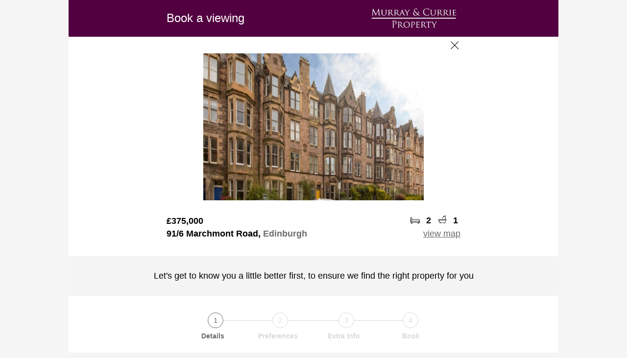

--- FILE ---
content_type: text/html; charset=utf-8
request_url: https://book.inspectrealestate.co.uk/RegisterUK?agentid=LMC-Murray&uniqueID=345&Type=Rental
body_size: 17436
content:


<!DOCTYPE html>
<html xmlns="http://www.w3.org/1999/xhtml">
<head>
    <title>Book Viewing</title>
    <link rel="shortcut icon" href="https://plus.google.com/_/favicon?domain=https://murrayandcurrie.com/" />
    <link href="/Styles/Site.css" rel="stylesheet" type="text/css" />
    <link href="/Styles/InspectRealEstate.css" rel="stylesheet" type="text/css" />
    <link href="/Styles/jQuery.css" rel="stylesheet" type="text/css" />
    <link rel="stylesheet" href="https://fonts.googleapis.com/icon?family=Material+Icons|Material+Icons+Outlined+Outlined" />
    <meta name="viewport" content="user-scalable=no, width=device-width, initial-scale=1.0, maximum-scale=1.0" />
    
    <script src="https://ajax.googleapis.com/ajax/libs/jquery/3.7.1/jquery.min.js" integrity="sha256-/JqT3SQfawRcv/BIHPThkBvs0OEvtFFmqPF/lYI/Cxo= sha384-1H217gwSVyLSIfaLxHbE7dRb3v4mYCKbpQvzx0cegeju1MVsGrX5xXxAvs/HgeFs sha512-v2CJ7UaYy4JwqLDIrZUI/4hqeoQieOmAZNXBeQyjo21dadnwR+8ZaIJVT8EE2iyI61OV8e6M8PP2/4hpQINQ/g==" crossorigin="anonymous" asp-fallback-src="~/libman/jquery/jquery.min.js" asp-fallback-test="window.jQuery"></script>
    <script type="text/javascript" src="/libman/jqueryui/jquery-ui.min.js"></script>
    <script type="text/javascript">
        function closePage() {
            window.open('', '_self', '');
            window.close();
            return false;
        }

        $(document).ready(function () {
            GetListOfTimes();
        });

        function GetListOfTimes() {
            var datesListBox = document.getElementById('lbListofDays');
            var timesListBox = document.getElementById('listoftimes');
            if (timesListBox === null)
                return;

            ClearOptions(timesListBox);
            var idx = datesListBox.selectedIndex - 1;

            timesListBox.style.display = '';

            if (idx < 0) {
                timesListBox.style.opacity = '0.5';
                timesListBox.disabled = true;
                return;
            }

            if (idx === datesListBox.options.length - 2) {
                timesListBox.style.display = 'none';
                return;
            }

            timesListBox.style.opacity = '1';
            timesListBox.disabled = false;
            AddOption(timesListBox, "Select Time", "selecttime");
            for (var i = 0; i < times[idx].length; i++)
                AddOption(timesListBox, times[idx][i].text, times[idx][i].value);

            var selectedTime = $('#hfSelectedTime').val();
            if (selectedTime.length > 0)
                timesListBox.selectedIndex = selectedTime;
        }

        function ClearOptions(listBox) {
            for (var i = listBox.options.length - 1; i >= 0; i--)
                listBox.remove(i);
        }

        function AddOption(listBox, text, value) {
            var optn = document.createElement("OPTION");
            optn.text = text;
            optn.value = value;
            listBox.options.add(optn);
        }

        function ValidateForm() {
            var datesListBox = document.getElementById('lbListofDays');
            var timesListBox = document.getElementById('listoftimes');

            if (datesListBox != null && datesListBox.selectedIndex < 1) {
                alert('Please select a Day')
                return false;
            }

            if (timesListBox != null && timesListBox.style.display != "none" && timesListBox.selectedIndex < 1) {
                alert('Please select a Time')
                return false;
            }

            if (timesListBox != null) {
                $('#hfSelectedTime').val(timesListBox.selectedIndex);
            }
            if (datesListBox != null && (datesListBox.selectedIndex == datesListBox.options.length - 1))
                $('#cbTimesNotSuitable').attr('checked', true);

            ShowPopUp();

            return true;
        }

        $(document).ready(SetMainImgHeight);

        $(window).resize(SetMainImgHeight);

        function SetMainImgHeight() {
            var div = $(".main-img-crop");
            div.each(function () {
                var width = $(this).width();
                $(this).height(width / 2);
                $(this).find(".main-img").css("margin-top", -1 * width / 8);
            });
        }

        function ToggleContactInfo(a) {
            var div = $('#divContactInfo');
            div.toggle();
            var icon = '&#xe5cf;';
            if (div.is(':visible'))
                icon = '&#xe5ce;';
            $(a).find('i').html(icon);

            return false;
        }

        function ToggleDDVTCompleteApplying() {
            var ddVTCompleteStillInterestedValue = document.getElementById('ddVTCompleteStillInterested').value;
            var VTCompleteApplying = $('.ShowHide');

            if (ddVTCompleteStillInterestedValue == 0)
                VTCompleteApplying.hide();
            else
                VTCompleteApplying.show();
        }

        function OpenCalendar() {
            $('#dpMoveIn_tbDatePicker_dpMoveIn').focus();
        }
    </script>
    
    <style type="text/css">
input[type='submit']
{
background-color: #520040;
color: #ffffff;
font-size: large;
font-weight: bold;
padding-left: 10px;
}
ainput[type='submit']
{
color: #ffffff;
}
.FontColor
{
color: #ffffff;
font-weight: bold;
}
div.logo
{
background-color: #520040;
}
</style>

    <style type="text/css">
        .divPage {
            background-color: White;
            margin: auto;
            font-family: 'Segoe UI', Arial, sans-serif;
            max-width: 1000px;
            color: black;
            font-size: 18px;
        }

        input[type='submit'], .button {
            border: none;
            border-radius: 5px;
            padding: 15px;
            font-weight: normal;
            font-size: 20px;
        }

            input[type='submit']:hover, .button:hover {
                opacity: 0.6;
            }

            input[type='submit']:active, .button:active {
                opacity: 0.3;
            }

        #img-close {
            margin-top: 0;
        }

            #img-close:hover {
                margin-top: -25px;
            }

        .outer {
            margin: auto;
            clear: both;
            -webkit-text-size-adjust: none;
            box-sizing: border-box;
        }

        .inner {
            float: left;
            padding: 5px;
            text-align: center;
        }

        .inner1 {
            clear: both;
            min-width: 310px;
            max-width: 600px;
            margin: auto;
            padding: 0 10px;
        }

        .gray {
            color: #6d6d6d;
        }

        .main-img-crop {
            overflow: hidden;
        }

        input[type="text"], input[type="email"], textarea {
            box-sizing: border-box;
            width: 100%;
        }

        .icon-cell {
            padding: 0 5px 0 !important;
            font-weight: 600;
        }

            .icon-cell img {
                width: 25px;
            }

        .move-in-date {
            color: #6d6d6d;
            background-color: #f4f4f4;
            padding: 10px;
            border-color: #f4f4f4;
            border-radius: 5px;
            font-family: 'Segoe UI', Arial, sans-serif;
            font-size: 18px;
            display: inline-block;
            width: 100%;
            box-sizing: border-box;
        }

        .date_picker {
            width: 100%;
            font-size: 18px;
            border: none;
            background-color: #f4f4f4;
            padding-left: 3px;
            color: #6d6d6d;
        }

        select.times {
            color: #6d6d6d;
            background-color: #f4f4f4;
            padding: 10px;
            border-color: #f4f4f4;
            border-radius: 5px;
            font-family: 'Segoe UI', Arial, sans-serif;
            font-size: 18px;
            width: 100%;
        }

        .contact-info {
            color: #6d6d6d;
            background-color: #f4f4f4;
            padding: 10px;
            border: 1px solid #f4f4f4;
            border-radius: 5px;
            font-family: 'Segoe UI', Arial, sans-serif;
            font-size: 18px;
            width: 100%;
        }

        .contact-permissions td {
            padding-top: 15px !important;
        }

        .form-label {
            color: #6d6d6d;
            font-family: 'Segoe UI', Arial, sans-serif;
            font-size: 16px;
        }

        .complete-card {
            background-color: #f4f4f4;
            text-align: center;
            padding: 30px 10px;
            margin: 30px 0;
        }

        .complete-card-icon-text {
            font-weight: bold;
            padding: 5px 0;
        }

            .complete-card-icon-text img {
                vertical-align: bottom;
                width: 20px;
                padding-right: 10px;
            }

        .popupButton {
            width: 100px;
        }

        #popUp_contents {
            color: #6d6d6d;
            font-size: 14px;
        }

            #popUp_contents label {
                color: black;
                font-size: 16px;
                padding-left: 10px;
            }

        h2 {
            background-image: url(images/alert.png);
            background-size: 40px;
            background-position: top center;
            background-repeat: no-repeat;
            padding-top: 40px;
            font-variant: normal;
            text-transform: uppercase;
            font-size: 20px;
            color: black;
        }

        hr {
            height: 1px;
            border: none;
            color: #d8d8d8;
            background-color: #d8d8d8;
            margin: 20px 0;
        }

        .tenantapp {
            display: none;
        }

        .ireLogo {
            display: block;
        }
    </style>

    <!-- Google Tag Manager -->
    <script>
        (function (w, d, s, l, i) {
            w[l] = w[l] || []; w[l].push({
                'gtm.start':
                    new Date().getTime(), event: 'gtm.js'
            }); var f = d.getElementsByTagName(s)[0],
                j = d.createElement(s), dl = l != 'dataLayer' ? '&l=' + l : ''; j.async = true; j.src =
                    'https://www.googletagmanager.com/gtm.js?id=' + i + dl; f.parentNode.insertBefore(j, f);
        })(window, document, 'script', 'dataLayer', 'GTM-KMH8H6X');

    </script>
    <!-- End Google Tag Manager -->

    
            <!-- Facebook Pixel Code -->
            <script>
                !function(f,b,e,v,n,t,s){if(f.fbq)return;n=f.fbq=function(){n.callMethod?
                n.callMethod.apply(n,arguments):n.queue.push(arguments)};if(!f._fbq)f._fbq=n;
                n.push=n;n.loaded=!0;n.version='2.0';n.queue=[];t=b.createElement(e);t.async=!0;
                t.src=v;s=b.getElementsByTagName(e)[0];s.parentNode.insertBefore(t,s)}(window,
                document,'script','//connect.facebook.net/en_US/fbevents.js');
                    
                fbq('init', '142110023009662');
                fbq('track', 'ViewContent', {"content_name":"PageLoad - 91/6 Marchmont Road, Edinburgh","content_type":"home_listing","content_ids":["241717"],"city":"Edinburgh","region":"","country":"UK","value":375000.0,"currency":"GBP","property_type":"other","listing_type":"for_sale_by_agent","availability":"for_sale"});

                
                
            </script>
            <!-- End Facebook Pixel Code -->
        
    
    
</head>
<body style="background-color: #F5F5F5;">
    <form method="post" action="./RegisterUK?agentid=LMC-Murray&amp;uniqueID=345&amp;Type=Rental" onsubmit="javascript:return WebForm_OnSubmit();" id="Form1">
<div class="aspNetHidden">
<input type="hidden" name="__EVENTTARGET" id="__EVENTTARGET" value="" />
<input type="hidden" name="__EVENTARGUMENT" id="__EVENTARGUMENT" value="" />
<input type="hidden" name="__VIEWSTATE" id="__VIEWSTATE" value="/wEPDwUKLTU2NDk5NDU4OQ8WBB4LVXJsUmVmZXJyZXJlHgxSZWdpc3RlckRhdGEyixQAAQAAAP////[base64]////C1N5c3RlbS5HdWlkCwAAAAJfYQJfYgJfYwJfZAJfZQJfZgJfZwJfaAJfaQJfagJfawAAAAAAAAAAAAAACAcHAgICAgICAgIOg1blcqRHR5oP2VrdgTPRAfz////9////AAAAAAAAAAAAAAAAAAAAAAH7/////f///wAAAAAAAAAAAAAAAAAAAAAB+v////3///8AAAAAAAAAAAAAAAAAAAAAAAA1sAMAAAAAAAAAAAAAAAAAAAAAAAAAAAAAAAAABgcAAAAHV2Vic2l0ZQAAAAAGCAAAAAAJCAAAAAX3////F0lSRS5Eb21haW4uUHJvcGVydHlUeXBlAQAAAAd2YWx1ZV9fAAgCAAAAAQAAAAoAAAAAAAX2////JElSRS5Eb21haW4uUmVnaXN0ZXJQYWdlRmFpbHVyZVJlYXNvbgEAAAAHdmFsdWVfXwAIAgAAAAAAAAAF9f///[base64]/[base64]/ONAQyJHNIf59JPGqj2+C1LAA=" />
</div>

<script type="text/javascript">
//<![CDATA[
var theForm = document.forms['Form1'];
if (!theForm) {
    theForm = document.Form1;
}
function __doPostBack(eventTarget, eventArgument) {
    if (!theForm.onsubmit || (theForm.onsubmit() != false)) {
        theForm.__EVENTTARGET.value = eventTarget;
        theForm.__EVENTARGUMENT.value = eventArgument;
        theForm.submit();
    }
}
//]]>
</script>


<script src="/WebResource.axd?d=-LRM-GCvRFDg4o3CnQwJqd0aqaSpa5mq2AxJrZSruU1XE366CoVnsrY8YVYs3BacM_cUXxYLil9s8pBvQcszzeDD3tF35a4ENFIxaZeaZCU1&amp;t=638901526312636832" type="text/javascript"></script>


                <link rel='stylesheet' href='/Scripts/IntlTel/css/intlTelInput.css?v=260120201506' type='text/css' />
            
                <script src='/Scripts/IntlTel/js/intlTelInput.js?v=260120201506'></script>
                <script type='text/javascript'>
                    var itis = [];
                </script>
            
                <script type='text/javascript'>
                    $(document).ready(function () {
                        var input = document.querySelector('#mtbMobile_tbMobileTextBox_mtbMobile');
                        var iti = window.intlTelInput(input, {
                            initialCountry: 'gb',
                            preferredCountries: ['au','nz','gb'],
                            utilsScript: '/Scripts/IntlTel/js/utils.js'
                        });
                        itis.push({ clientID: 'mtbMobile_hfMobileTextBox_mtbMobile', iti: iti });
                    });
                </script>
            
<script src="/WebResource.axd?d=qeuLTuiWMYQBcF5fLIh2I9JLfzO6R7vQz-UoY4k3u8IyEhhyZuFzUB1ObwPRRGSlSJpcWLLTdJg_nxp7qMpZTnxOOGR2WtD4oAVY5sCIyXKb5hegTG7cdoas9SHAkeU00&amp;t=638901526312636832" type="text/javascript"></script>
<script type="text/javascript">
//<![CDATA[
function WebForm_OnSubmit() {

                for (var i = 0; i < itis.length; i++) {
                    var hf = $('#' + itis[i].clientID);
                    var hfVal = itis[i].iti.getNumber();
                    hf.val(hfVal);
                };
                if (typeof(ValidatorOnSubmit) == "function" && ValidatorOnSubmit() == false) return false;
return true;
}
//]]>
</script>

<div class="aspNetHidden">

	<input type="hidden" name="__VIEWSTATEGENERATOR" id="__VIEWSTATEGENERATOR" value="6E351620" />
	<input type="hidden" name="__EVENTVALIDATION" id="__EVENTVALIDATION" value="/wEdABBlM+i/pPnpV+DMFI1T/kJMo9z/DKt9/KLZVUzXGROkBRY/nrbBueC4E7+s7uSPi2AIyUeYAOm1YwFz5y232hL2VqsQJtpsuIzD92iqAGLvqz8q7PMZXWNef/dlZ/J6OS9uDn3hVKFzPP2Eoaav10540fMME9lwpgVXR7Bj0XM58GPMnjboa62QCFz6XwjsGoBInmuZxQCsJRXrkP10a4s8Q8fpyI2a4Lwv0XUKiv69ahaGv2Zqzqw6YqcW7NQ4Tpbyy8/Kcbhhsda4k6as9aUNo6TP6ga+47VYH12SsdGnW5BfFvxWmEl/BZ4kZzukq0m1n+mB1NH7HrALu5wn45aFmSH0mAraljSRQlaRN810I5dEC9eQd0erOdlu2wfxet0=" />
</div>
        <input type="hidden" name="hfSelectedTime" id="hfSelectedTime" />
        <div class="divPage">
            
<style type="text/css">
    @media screen and (min-width: 0px) {
        #popUp_popupFG {
            width: 250px;
        }
    }

    @media screen and (min-width: 320px) {
        #popUp_popupFG {
            width: 300px;
        }
    }
</style>
<script type="text/javascript">

    function ShowPopUp() {
        setTimeout('Pop("", "", false)', 10);
    }

    function ShowPopUpTitle(titleText) {
        setTimeout('Pop("' + titleText + '", "", false)', 10);
    }

    function ShowPopUpContentLabel(contentText) {
        setTimeout('Pop("", "' + contentText + '", false)', 10);
    }

    function ShowPopUpOK(titleText, contentText) {
        setTimeout(function () {
            Pop(titleText, contentText, true);
        }, 20);
    }

    function ShowPopUpWithFullDetailsOK(titleText, contentText, postMessage, width) {
        setTimeout(function () {
            PopWithFullDetails(titleText, contentText, true, postMessage, width);
        }, 20);
    }

    function ShowPopUpOKPostback(titleText, contentText) {
        var popUp = document.getElementById('popUp_popup');
        var popUpFG = document.getElementById('popUp_popupFG');
        var title = document.getElementById('popUp_title');
        var contents = document.getElementById('popUp_contents');
        var postmessage = document.getElementById('popUp_postmessage');
        var btnOKPostBack = document.getElementById('popUp_btnOKPostBack');
        var btnOK = document.getElementById('popUp_btnOK');
        var btnCancelPostBack = document.getElementById('popUp_btnCancelPostBack');
        var btnCancel = document.getElementById('popUp_btnCancel');

        title.innerHTML = titleText;
        contents.innerHTML = contentText;
        postmessage.innerHTML = "";
        btnOK.style.display = 'none';
        btnOKPostBack.style.display = 'inline';
        btnCancel.style.display = 'inline';
        btnCancelPostBack.style.display = 'none';
        popUp.style.display = 'block';

        $('#popUp_popupBG').css('height', $(document).height());
        if ($(window).height() > 600)
            $('#popUp_popupFGWrapper').css('position', 'absolute');
        else
            window.scroll(0, 0);
    }

    function ShowPopUpOKCancel(titleText, contentText, okCallback) {
        var popUp = document.getElementById('popUp_popup');
        var popUpFG = document.getElementById('popUp_popupFG');
        var title = document.getElementById('popUp_title');
        var contents = document.getElementById('popUp_contents');
        var postmessage = document.getElementById('popUp_postmessage');
        var btnOKPostBack = document.getElementById('popUp_btnOKPostBack');
        var btnOK = document.getElementById('popUp_btnOK');
        var btnCancelPostBack = document.getElementById('popUp_btnCancelPostBack');
        var btnCancel = document.getElementById('popUp_btnCancel');

        title.innerHTML = titleText;
        contents.innerHTML = contentText;
        postmessage.innerHTML = "";
        btnOK.style.display = 'inline';
        btnOKPostBack.style.display = 'none';
        btnCancel.style.display = 'inline';
        btnCancelPostBack.style.display = 'none';
        popUp.style.display = 'block';
        $(btnOK).unbind('click').bind('click', okCallback);

        $('#popUp_popupBG').css('height', $(document).height());
        if ($(window).height() > 600)
            $('#popUp_popupFGWrapper').css('position', 'absolute');
        else
            window.scroll(0, 0);
    }

    function Pop(titleText, contentText, showOK) {
        PopWithFullDetails(titleText, contentText, showOK, '', '300px');
    };

    function PopWithFullDetails(titleText, contentText, showOK, postMessage, width) {
        if (typeof (Page_ClientValidate) == 'function') {
            Page_ClientValidate();

            if (!Page_IsValid)
                return;
        }

        var popUp = document.getElementById('popUp_popup');
        var popUpFG = document.getElementById('popUp_popupFG');
        var title = document.getElementById('popUp_title');
        var contents = document.getElementById('popUp_contents');
        var postmessage = document.getElementById('popUp_postmessage');
        var btnOKPostBack = document.getElementById('popUp_btnOKPostBack');
        var btnOK = document.getElementById('popUp_btnOK');
        var btnCancelPostBack = document.getElementById('popUp_btnCancelPostBack');
        var btnCancel = document.getElementById('popUp_btnCancel');

        title.innerHTML = (titleText.length > 0 ? titleText : 'Processing');
        contents.innerHTML = (contentText.length > 0 ? contentText : 'Processing...') +
            (showOK ? "" : "<br /><img id='processingGIF' src='/images/Loading4.gif' style='width: 40px;' alt='Please wait...' /><hr />");
        postmessage.innerHTML = postMessage;
        btnOK.style.display = 'none';
        if (showOK)
            btnOK.style.display = 'inline';
        btnOKPostBack.style.display = 'none';
        btnCancel.style.display = 'none';
        btnCancelPostBack.style.display = 'none';

        //popUpFG.style.width = width;
        popUp.style.display = 'block';

        $('#popUp_popupBG').css('height', $(document).height());

        if ($(window).height() > 600)
            $('#popUp_popupFGWrapper').css('position', 'absolute');
        else
            window.scroll(0, 0);
    }

    var interval;
    var progressCancel = false;
    var progressBarTitle = '';
    var showUpdate = true;

    function ProgressBar(key, title) {
        ShowPopUp();
        showUpdate = true;
        progressCancel = false;
        progressBarTitle = title;
        interval = setInterval(function () {
            $.ajax({
                type: 'POST',
                data: 'key=' + key + '&cancel=' + progressCancel,
                url: "/Controls/ProgressHandler.ashx",
                timeout: 10000,
                success: function (pc) {
                    if (showUpdate && pc.Percent != 0)
                        UpdatePopUpProgress(progressBarTitle, pc);
                }
            });
        }, 1000);
    }

    function StopProgressBar() {
        clearInterval(interval);
        showUpdate = false;
    }

    function UpdatePopUpProgress(titleText, pc) {
        var title = document.getElementById('popUp_title');
        var contents = document.getElementById('popUp_contents');

        if (pc.Title)
            titleText = pc.Title;
        title.innerHTML = titleText;
        contents.innerHTML =
            "<table cellpadding='5px' style='margin: auto;'>" +
                "<tr>" +
                    "<td>" +
                        "Progress..." +
                    "</td>" +
                "</tr>" +
                "<tr>" +
                    "<td>" +
                        "<div style='width: 270px; border: 1px solid LightGray; height: 10px;'>" +
                            "<div style='width: " + pc.Percent + "%; " +
                                "background-image: url(/images/ProgressBar.png); " +
                                "height: 10px;'>" +
                            "</div>" +
                         "</div>" +
                     "</td>" +
                "</tr>" +
                "<tr>" +
                    "<td>" +
                        pc.Percent + "%" +
                    "</td>" +
                "</tr>" +
                "<tr>" +
                    "<td>" +
                        "<input type='button' onclick='progressCancel=true;this.disabled=true;' " +
                            (progressCancel ? "disabled='disabled' " : "") + "value='Cancel' />" +
                    "</td>" +
                "</tr>" +
            "</table><hr />";
    }

    function SetPostBackData(data) {
        $('#popUp_hfPostBackData').val(data);
    }

    function SetPopUpWidth(data) {
        $('#popUp_popupFG').width(data);
    }

    function HidePopUp() {
        var popUp = document.getElementById('popUp_popup');
        popUp.style.display = 'none';
        if (window.ResizeIfScrollBar)
            ResizeIfScrollBar();
        return false;
    }

    function ResetButtonControls() {
        $('#popUp_btnOK').unbind('click').bind('click', HidePopUp);
        $('#popUp_btnCancel').unbind('click').bind('click', HidePopUp);
        $('#popUp_btnOK').css("width", "70px");
        $('#popUp_btnOKPostBack').css("width", "70px");
    }

    //Callback on Ok clicked. After this, you need to call ResetButtonControls() to get rid of the binding you added
    function SetOkCallback(callback) {
        $("#popUp_btnOK").unbind("click").bind("click", callback);
    }

    $(document).ready(function () {
        if (window.ResizeIfScrollBar)
            ResizeIfScrollBar();
        $('#popUp_popupBG').css('height', $('body').height());
        if ($(window).height() > 600)
            $('#popUp_popupFGWrapper').css('position', 'absolute');
    });
</script>
<style type="text/css">
    .popupButton {
        outline: 0;
    }
</style>
<div id="popUp_popup" style="display: none; height: 100%;">
    <div id="popUp_popupBG" class="bg-cover" style="z-index: 996; width: 100%; height: 100%; position: fixed; display: block; top: 0px; left: 0px; background-color: black; opacity: 0.60; filter: alpha(opacity=60);">
    </div>
    <div id="popUp_popupFGWrapper" style="z-index: 997; position: absolute; top: 160px; left: 0; right: 0;">
        <div id="popUp_popupFG" class="mg-popup" style="margin-left: auto; margin-right: auto; z-index: 998; padding: 10px; min-height: 50px; display: block; text-align: center; background-color: White;">
            <h2>
                <span id="popUp_title"></span>
            </h2>
            <hr />
            <div id="popUp_contents" style="max-height: 350px; overflow: auto;">
            </div>
            <span id="popUp_postmessage"></span>
            <br />
            <input type="submit" name="popUp$btnOKPostBack" value="OK" onclick="ShowPopUp();WebForm_DoPostBackWithOptions(new WebForm_PostBackOptions(&quot;popUp$btnOKPostBack&quot;, &quot;&quot;, true, &quot;&quot;, &quot;&quot;, false, false))" id="popUp_btnOKPostBack" class="popupButton" />
            <input type="submit" name="popUp$btnOK" value="OK" onclick="return HidePopUp();WebForm_DoPostBackWithOptions(new WebForm_PostBackOptions(&quot;popUp$btnOK&quot;, &quot;&quot;, true, &quot;&quot;, &quot;&quot;, false, false))" id="popUp_btnOK" class="popupButton" />
            <input type="submit" name="popUp$btnCancel" value="Cancel" onclick="return HidePopUp();WebForm_DoPostBackWithOptions(new WebForm_PostBackOptions(&quot;popUp$btnCancel&quot;, &quot;&quot;, true, &quot;&quot;, &quot;&quot;, false, false))" id="popUp_btnCancel" class="popupButton" />
            <input type="submit" name="popUp$btnCancelPostBack" value="Cancel" onclick="ShowPopUp();WebForm_DoPostBackWithOptions(new WebForm_PostBackOptions(&quot;popUp$btnCancelPostBack&quot;, &quot;&quot;, true, &quot;&quot;, &quot;&quot;, false, false))" id="popUp_btnCancelPostBack" class="popupButton" />
            <input type="hidden" name="popUp$hfPostBackData" id="popUp_hfPostBackData" />
        </div>
    </div>
</div>

            <div class="outer logo">
                <div class="inner1" style="padding: 10px 10px;">
                    <table class="pad0" style="width: 100%;">
                        <tr>
                            <td class="FontColor" style="font-size: 24px; font-weight: normal;">
                                <span id="lblHeading">Book a viewing</span>
                            </td>
                            <td style="text-align: right;">
                                <img id="imgAgentLogo" src="https://inspectreuk.blob.core.windows.net/logos/MurrayCurrie.png?id=639048781919354208" alt="Agent Logo" style="max-height: 55px; max-width: 200px; vertical-align: bottom;" />
                                
                            </td>
                        </tr>
                    </table>
                </div>
            </div>
            <div id="divImgPanel" class="inner1" style="text-align: right;">
                <a href="#" onclick="closePage()" style="display: inline-block; width: 24px; height: 24px; overflow: hidden; margin-top: 5px;">
                    <img id="img-close" src="images/close.png" alt="close" style="width: 25px; display: block;" />
                </a>
            </div>
            
                    <div class="outer">
                        <div id="pnPropertyDetails">
	
                            <div class="inner1" style="padding: 0;">
                                <div class="main-img-crop">
                                    <img id="imgProperty" class="main-img" src="https://inspectreuk.blob.core.windows.net/images/normal/LMC-Murray/img_00_861dccd682094c07186ed9fd70518534.jpg" style="width:100%;display: block;" />
                                </div>
                            </div>
                            <div class="inner1">
                                <table class="pad0" style="width: 100%; margin-top: 30px;">
                                    <tr>
                                        <td style="width: 100%; font-weight: bold; vertical-align: bottom;">
                                            <span id="lblRent">£375,000</span>
                                        </td>
                                        <td class="icon-cell">
                                            <img src="images/bed.png" alt="beds" /></td>
                                        <td class="icon-cell">
                                            <span id="lblBeds">2</span></td>
                                        <td class="icon-cell">
                                            <img src="images/bath.png" alt="baths" /></td>
                                        <td class="icon-cell">
                                            <span id="lblBaths">1</span></td>
                                    </tr>
                                    <tr>
                                        <td style="padding: 5px 0; font-weight: 600;">
                                            <span id="lblPropertyAddress">91/6 Marchmont Road, <span class="gray">Edinburgh</span></span>
                                        </td>
                                        <td colspan="6" rowspan="2" style="padding: 5px 0; text-align: right; vertical-align: bottom;">
                                            <a id="hlMapLink" href="https://book.inspectrealestate.co.uk/Maps?pos=55.9358214,-3.1938834&amp;adr=91%2f6+Marchmont+Road%2c+Edinburgh" target="_blank">view map</a></td>
                                    </tr>
                                    <tr>
                                        <td colspan="6" style="font-weight: 600;">
                                            
                                        </td>
                                    </tr>
                                </table>
                            </div>
                        
</div>
                        
                        
                    </div>
                    <div id="pnRegisterSteps">
	<div class="outer complete-card">
		<span>Let's get to know you a little better first, to ensure we find the right property for you</span>
	</div><div class="inner1" style="padding-bottom: 40px">
		<table cellspacing="0" cellpadding="0" style="border-collapse:collapse;margin: auto; width: 90%; min-width: 310px;text-align: center;">
			<tr>
				<td style="min-width: 25px;"></td><td style="width:30px;"><div style="border: 1px solid #6d6d6d;width: 30px;height: 30px;border-radius: 30px;text-align: center;line-height: 30px;font-size: 15px;">
					<span style="color:#6d6d6d">1</span>
				</div></td><td style="min-width: 20px;"><hr style="width: 100%;"></hr></td><td style="min-width: 25px;"><hr style="width: 100%;"></hr></td><td style="width:30px;"><div style="border: 1px solid #dadada;width: 30px;height: 30px;border-radius: 30px;text-align: center;line-height: 30px;font-size: 15px;">
					<span style="color:#dadada">2</span>
				</div></td><td style="min-width: 20px;"><hr style="width: 100%;"></hr></td><td style="min-width: 25px;"><hr style="width: 100%;"></hr></td><td style="width:30px;"><div style="border: 1px solid #dadada;width: 30px;height: 30px;border-radius: 30px;text-align: center;line-height: 30px;font-size: 15px;">
					<span style="color:#dadada">3</span>
				</div></td><td style="min-width: 20px;"><hr style="width: 100%;"></hr></td><td style="min-width: 25px;"><hr style="width: 100%;"></hr></td><td style="width:30px;"><div style="border: 1px solid #dadada;width: 30px;height: 30px;border-radius: 30px;text-align: center;line-height: 30px;font-size: 15px;">
					<span style="color:#dadada">4</span>
				</div></td><td style="min-width: 25px;"></td>
			</tr><tr>
				<td colspan="3"><span style="font-size: 14px; font-weight: bold; color: #6d6d6d">Details</span></td><td colspan="3"><span style="font-size: 14px; font-weight: bold; color: #dadada">Preferences</span></td><td colspan="3"><span style="font-size: 14px; font-weight: bold; color: #dadada">Extra Info</span></td><td colspan="3"><span style="font-size: 14px; font-weight: bold; color: #dadada">Book</span></td>
			</tr>
		</table>
	</div>
</div>
                    
                    
                    
                    
                    
                    
                    
                    <div class="outer">
                        <div class="inner1">
                            
                            <div id="pnContactInfo" style="padding-top: 45px; vertical-align: bottom; font-size: 14px;">
	
                                
                                
                                <div id="divContactInfo">
                                    
                                    <table class="pad0" style="width: 100%;">
                                        <tr>
                                            <td colspan="2" style="font-size: 20px; font-weight: 600; padding-bottom: 30px;">Your information 
                                            </td>
                                        </tr>
                                        
                                        <tr>
                                            <td style="padding: 0 10px 20px 0; text-align: left; width: 50%;">
                                                <input name="tbFirstName" type="text" id="tbFirstName" class="contact-info" placeholder="First Name" />
                                            </td>
                                            <td style="padding: 0 0 20px 10px; text-align: left; width: 50%;">
                                                <input name="tbLastName" type="text" id="tbLastName" class="contact-info" placeholder="Last Name" />
                                            </td>
                                        </tr>
                                        <tr>
                                            <td style="padding: 0 10px 20px 0; text-align: left; width: 50%;">
                                                <span id="mtbMobile"><input name="mtbMobile$tbMobileTextBox_mtbMobile" type="tel" id="mtbMobile_tbMobileTextBox_mtbMobile" class="contact-info" placeholder="Mobile" style="font-weight:normal;" /><input type="hidden" name="mtbMobile$hfMobileTextBox_mtbMobile" id="mtbMobile_hfMobileTextBox_mtbMobile" /></span>
                                            </td>
                                            <td style="padding: 0 0 20px 10px; text-align: left; width: 50%;"></td>
                                        </tr>
                                        <tr>
                                            <td colspan="2" style="padding: 0 0 20px; text-align: left; width: 100%;">
                                                <span id="etbEmailAddress"><input name="etbEmailAddress$tbEmailTextBox_etbEmailAddress" type="email" id="etbEmailAddress_tbEmailTextBox_etbEmailAddress" class="contact-info" autocomplete="off" placeholder="Email" style="font-weight:normal;width:100%;" /><span id="etbEmailAddress_revEmailTextbox_etbEmailAddress" style="color:Red;display:none;"><br />Email Address is Invalid</span></span>
                                            </td>
                                        </tr>
                                        <tr style="display: none;">
                                            <td colspan="2" style="padding: 0 0 20px; text-align: left; width: 100%;">
                                                <textarea name="tbComments" rows="3" cols="20" id="tbComments" class="contact-info" placeholder="Comments">
</textarea>
                                            </td>
                                        </tr>
                                        
                                        
                                    </table>
                                    
                                    

                                </div>
                            
</div>
                        </div>
                    </div>
                    
                    
                    
                    
                    
                    
                    
                    
                    
                    
                    
                    
                    
                    
                    <div class="outer">
                        
                    </div>
                    <div class="outer">
                        <div class="inner1">
                            <input type="submit" name="btnRegisterChange" value="CONTINUE" onclick="return ValidateForm();WebForm_DoPostBackWithOptions(new WebForm_PostBackOptions(&quot;btnRegisterChange&quot;, &quot;&quot;, true, &quot;&quot;, &quot;&quot;, false, false))" id="btnRegisterChange" title="Continue" style="white-space: normal; margin-top: 20px; width: 100%;" />
                        </div>
                    </div>
                    <div id="pnTimesNotSuitable">
	
                        <span style="display: none;"><input id="cbTimesNotSuitable" type="checkbox" name="cbTimesNotSuitable" /></span>
                    
</div>
                    <div class="outer">
                        <div class="inner1">
                            <div class="gray" style="font-size: 14px; margin: 10px auto 0; text-align: center;">
                                <div id="pnUnsubscribe">
	
                                    If you wish to unsubscribe, please click the link below.<br />
                                    <a id="lbUnsubscribe" href="javascript:WebForm_DoPostBackWithOptions(new WebForm_PostBackOptions(&quot;lbUnsubscribe&quot;, &quot;&quot;, true, &quot;&quot;, &quot;&quot;, false, true))">Unsubscribe</a>
                                
</div>
                            </div>
                        </div>
                        <div id="divPrivacyStatement" class="inner1" style="clear: both; padding: 20px 10px 10px; font-size: 10px; text-align: left;">This real estate agency uses the software of <a target="_blank" href="http://www.inspectrealestate.co.uk/">InspectRealEstate</a> (<b>IRE</b>) to collect this information. Both organisations use and disclose the information to provide property-seeking related services to you and third parties. IRE uses facilities that may store the information overseas. For further information and IRE's contact details, read the <a target="_blank" href="https://app.inspectrealestate.co.uk/Legal.aspx?r=t">IRE Privacy Policy</a>. The real estate agency may deal with information in ways not covered by IRE's privacy policy. Check the real estate agency's website for its privacy policy. By submitting your details with this form, you consent to the collection, use and disclosure of your personal information in accordance with this statement, <a target="_blank" href="https://app.inspectrealestate.co.uk/Legal.aspx?r=t">IRE's Terms</a>, and the <a target="_blank" href="https://app.inspectrealestate.co.uk/Legal.aspx?r=t"> IRE Privacy Policy</a>; and being contacted by any means by the real estate agent and IRE in relation to the property.</div>
                        <div class="inner1" style="text-align: center; padding: 20px;">
                            <img src="https://inspectreuk.blob.core.windows.net/externalfiles/IRE/Logos/IRELogo_unstacked.png?v=3" alt="powered by InspectRealEstate" style="width: 200px;" />
                        </div>
                    </div>
                
        </div>
    
<script type="text/javascript">
//<![CDATA[
var Page_Validators =  new Array(document.getElementById("etbEmailAddress_revEmailTextbox_etbEmailAddress"));
//]]>
</script>

<script type="text/javascript">
//<![CDATA[
var etbEmailAddress_revEmailTextbox_etbEmailAddress = document.all ? document.all["etbEmailAddress_revEmailTextbox_etbEmailAddress"] : document.getElementById("etbEmailAddress_revEmailTextbox_etbEmailAddress");
etbEmailAddress_revEmailTextbox_etbEmailAddress.controltovalidate = "etbEmailAddress_tbEmailTextBox_etbEmailAddress";
etbEmailAddress_revEmailTextbox_etbEmailAddress.focusOnError = "t";
etbEmailAddress_revEmailTextbox_etbEmailAddress.errormessage = "<br />Email Address is Invalid";
etbEmailAddress_revEmailTextbox_etbEmailAddress.display = "Dynamic";
etbEmailAddress_revEmailTextbox_etbEmailAddress.evaluationfunction = "RegularExpressionValidatorEvaluateIsValid";
etbEmailAddress_revEmailTextbox_etbEmailAddress.validationexpression = "^\\s*\\w+([\\-\'\\.\\+]\\w*)*@\\w+([\\-\\.]\\w+)*(\\.\\w+)+\\s*$";
//]]>
</script>


<script type="text/javascript">
//<![CDATA[

var Page_ValidationActive = false;
if (typeof(ValidatorOnLoad) == "function") {
    ValidatorOnLoad();
}

function ValidatorOnSubmit() {
    if (Page_ValidationActive) {
        return ValidatorCommonOnSubmit();
    }
    else {
        return true;
    }
}
        //]]>
</script>
</form>
</body>
</html>


--- FILE ---
content_type: text/html; charset=utf-8
request_url: https://www.google.com/recaptcha/api2/aframe
body_size: 266
content:
<!DOCTYPE HTML><html><head><meta http-equiv="content-type" content="text/html; charset=UTF-8"></head><body><script nonce="dVkzrhesoeFB4_V7naSskw">/** Anti-fraud and anti-abuse applications only. See google.com/recaptcha */ try{var clients={'sodar':'https://pagead2.googlesyndication.com/pagead/sodar?'};window.addEventListener("message",function(a){try{if(a.source===window.parent){var b=JSON.parse(a.data);var c=clients[b['id']];if(c){var d=document.createElement('img');d.src=c+b['params']+'&rc='+(localStorage.getItem("rc::a")?sessionStorage.getItem("rc::b"):"");window.document.body.appendChild(d);sessionStorage.setItem("rc::e",parseInt(sessionStorage.getItem("rc::e")||0)+1);localStorage.setItem("rc::h",'1769281395374');}}}catch(b){}});window.parent.postMessage("_grecaptcha_ready", "*");}catch(b){}</script></body></html>